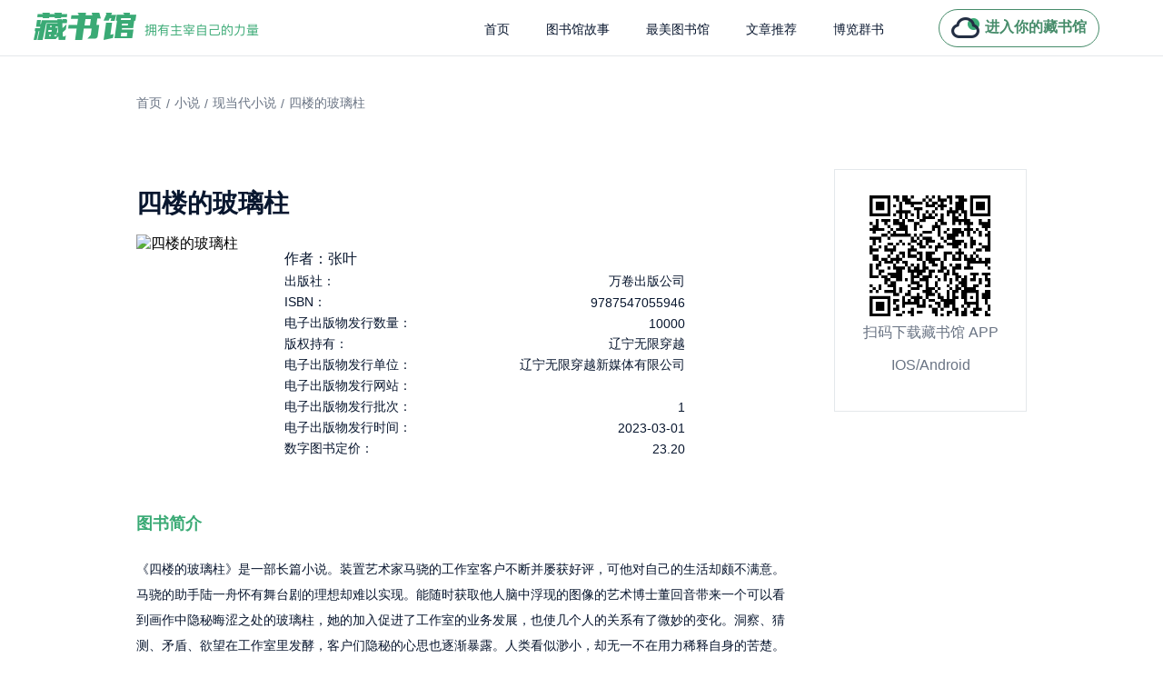

--- FILE ---
content_type: text/html; charset=utf-8
request_url: https://www.zglibrary.com/detail/3167718
body_size: 6150
content:
<!doctype html>
<html data-n-head-ssr lang="en" data-n-head="%7B%22lang%22:%7B%22ssr%22:%22en%22%7D%7D">
  <head >
    <meta data-n-head="ssr" charset="utf-8"><meta data-n-head="ssr" name="msvalidate.01" content="508BEE8AFD0FD08AFC78832180054A3F"><meta data-n-head="ssr" name="baidu-site-verification" content="code-ekqfE70ShY"><meta data-n-head="ssr" name="viewport" content="width=device-width, initial-scale=1"><meta data-n-head="ssr" data-hid="apple-mobile-web-app-title" name="apple-mobile-web-app-title" content="藏书馆"><meta data-n-head="ssr" data-hid="og:site_name" name="og:site_name" content="藏书馆"><meta data-n-head="ssr" name="format-detection" content="telephone=no"><meta data-n-head="ssr" data-hid="charset" charset="utf-8"><meta data-n-head="ssr" data-hid="mobile-web-app-capable" name="mobile-web-app-capable" content="yes"><meta data-n-head="ssr" data-hid="og:type" name="og:type" property="og:type" content="website"><meta data-n-head="ssr" data-hid="description" name="description" content="《四楼的玻璃柱》是一部长篇小说。装置艺术家马骁的工作室客户不断并屡获好评，可他对自己的生活却颇不满意。马骁的助手陆一舟怀有舞台剧的理想却难以实现。能随时获取他人脑中浮现的图像的艺术博士董回音带来一个可以看到画作中隐秘晦涩之处的玻璃柱，她的加入促进了工作室的业务发展，也使几个人的关系有了微妙的变化。洞察、猜测、矛盾、欲望在工作室里发酵，客户们隐秘的心思也逐渐暴露。人类看似渺小，却无一不在用力稀释自身的苦楚。"><meta data-n-head="ssr" data-hid="og:title" name="og:title" content="四楼的玻璃柱电子书免费在线阅读 - 张叶- 藏书馆"><meta data-n-head="ssr" data-hid="og:description" name="og:description" content="《四楼的玻璃柱》是一部长篇小说。装置艺术家马骁的工作室客户不断并屡获好评，可他对自己的生活却颇不满意。马骁的助手陆一舟怀有舞台剧的理想却难以实现。能随时获取他人脑中浮现的图像的艺术博士董回音带来一个可以看到画作中隐秘晦涩之处的玻璃柱，她的加入促进了工作室的业务发展，也使几个人的关系有了微妙的变化。洞察、猜测、矛盾、欲望在工作室里发酵，客户们隐秘的心思也逐渐暴露。人类看似渺小，却无一不在用力稀释自身的苦楚。"><meta data-n-head="ssr" data-hid="keywords" name="keywords" content="四楼的玻璃柱,小说-&gt;现当代小说,小说,张叶,万卷出版公司"><meta data-n-head="ssr" data-hid="google-site-verification" name="google-site-verification" content="kjx6JKm4RmEq2M_FdpN-bQJpYxepbI0qLMcq2rBAQOg"><title>四楼的玻璃柱电子书免费在线阅读 - 张叶- 藏书馆</title><link data-n-head="ssr" rel="icon" type="image/x-icon" href="/favicon1.ico"><link data-n-head="ssr" data-hid="shortcut-icon" rel="shortcut icon" href="/favicon.ico"><link data-n-head="ssr" rel="manifest" href="/_nuxt/manifest.a1c51378.json" data-hid="manifest"><script data-n-head="ssr" src="https://hm.baidu.com/hm.js?295d506112804f6918fa7207a90151d9"></script><link rel="preload" href="/_nuxt/a82e16d.js" as="script"><link rel="preload" href="/_nuxt/419cae7.js" as="script"><link rel="preload" href="/_nuxt/css/d31fbfd.css" as="style"><link rel="preload" href="/_nuxt/f1624a0.js" as="script"><link rel="preload" href="/_nuxt/css/6d3c624.css" as="style"><link rel="preload" href="/_nuxt/60c5c46.js" as="script"><link rel="preload" href="/_nuxt/css/a0901d4.css" as="style"><link rel="preload" href="/_nuxt/f6959df.js" as="script"><link rel="preload" href="/_nuxt/9446316.js" as="script"><link rel="stylesheet" href="/_nuxt/css/d31fbfd.css"><link rel="stylesheet" href="/_nuxt/css/6d3c624.css"><link rel="stylesheet" href="/_nuxt/css/a0901d4.css">
  </head>
  <body >
    <div data-server-rendered="true" id="__nuxt"><div id="__layout"><div class="app-wrapper" data-v-21b62f24><header class="headContainer" data-v-32350982 data-v-21b62f24><div class="title" data-v-32350982><img src="/_nuxt/img/logoTitle.0e2ab95.png" alt class="logoIco" data-v-32350982></div> <div class="rightContainer" data-v-32350982><ul role="menubar" class="el-menu-demo el-menu--horizontal el-menu" style="background-color:;width:490px;" data-v-32350982><li role="menuitem" tabindex="-1" class="el-menu-item" style="color:#09172F;border-bottom-color:transparent;background-color:;" data-v-32350982><a href="/" title="藏书馆" data-v-32350982>
          首页
        </a></li> <li role="menuitem" tabindex="-1" class="el-menu-item" style="color:#09172F;border-bottom-color:transparent;background-color:;" data-v-32350982><a href="/library" title="图书馆故事" class="link--seo" data-v-32350982>
          图书馆故事
        </a></li> <li role="menuitem" tabindex="-1" class="el-menu-item" style="color:#09172F;border-bottom-color:transparent;background-color:;" data-v-32350982><a href="/culture" title="最美图书馆" class="link--seo" data-v-32350982>
          最美图书馆
        </a></li> <li role="menuitem" tabindex="-1" class="el-menu-item" style="color:#09172F;border-bottom-color:transparent;background-color:;" data-v-32350982><a href="/article/1" title="文章推荐" class="link--seo" data-v-32350982>
          文章推荐
        </a></li> <li role="menuitem" tabindex="-1" class="el-menu-item" style="color:#09172F;border-bottom-color:transparent;background-color:;" data-v-32350982><a href="/book/0" title="博览群书" class="link--seo" data-v-32350982>
          博览群书
        </a></li></ul> <div class="goTitlte" data-v-32350982><img src="/_nuxt/img/myIco.0356182.png" alt class="myIcoStyle" data-v-32350982> <div class="myText" data-v-32350982>进入你的藏书馆</div></div></div></header> <div class="container" style="overflow:hidden;margin-top:61px;" data-v-67b378a4 data-v-21b62f24><div class="content" data-v-67b378a4><div class="tagList" data-v-67b378a4><div class="tgaItem" data-v-67b378a4><a href="/" class="nuxt-link-active" data-v-67b378a4>首页</a></div> <div style="margin-left: 5px; margin-right: 5px" data-v-67b378a4>/</div> <a href="/book/1" data-v-67b378a4>小说
      </a> <div style="margin-left: 5px; margin-right: 5px" data-v-67b378a4>/</div> <a href="/book/1-16" data-v-67b378a4>
        现当代小说</a> <div style="margin-left: 5px; margin-right: 5px" data-v-67b378a4>/</div> <div class="tgaItem" data-v-67b378a4>四楼的玻璃柱</div></div> <div class="contentContainer" data-v-67b378a4><div class="bookContent" data-v-67b378a4><h1 class="bookName" data-v-67b378a4>四楼的玻璃柱</h1> <div class="bookInfo" data-v-67b378a4><img src="https://gbcloud-book.oss.zglibrary.com/45d1c9fc0c274238a84bda56f8c58e86.jpg" alt="四楼的玻璃柱" class="bookCover" data-v-67b378a4> <div class="copyrightContent" data-v-67b378a4><div class="copyrightItem" data-v-67b378a4><h3 class="copyrightText" data-v-67b378a4>作者：张叶</h3></div> <div class="copyrightItem" data-v-67b378a4><div class="copyrightText" data-v-67b378a4>出版社：</div> <div class="copyrightText" data-v-67b378a4>万卷出版公司</div></div><div class="copyrightItem" data-v-67b378a4><div class="copyrightText" data-v-67b378a4>ISBN：</div> <div class="copyrightText" data-v-67b378a4>9787547055946</div></div><div class="copyrightItem" data-v-67b378a4><div class="copyrightText" data-v-67b378a4>电子出版物发行数量：</div> <div class="copyrightText" data-v-67b378a4>10000</div></div><div class="copyrightItem" data-v-67b378a4><div class="copyrightText" data-v-67b378a4>版权持有：</div> <div class="copyrightText" data-v-67b378a4>辽宁无限穿越</div></div><div class="copyrightItem" data-v-67b378a4><div class="copyrightText" data-v-67b378a4>电子出版物发行单位：</div> <div class="copyrightText" data-v-67b378a4>辽宁无限穿越新媒体有限公司</div></div><div class="copyrightItem" data-v-67b378a4><div class="copyrightText" data-v-67b378a4>电子出版物发行网站：</div> <div class="copyrightText" data-v-67b378a4></div></div><div class="copyrightItem" data-v-67b378a4><div class="copyrightText" data-v-67b378a4>电子出版物发行批次：</div> <div class="copyrightText" data-v-67b378a4>1</div></div><div class="copyrightItem" data-v-67b378a4><div class="copyrightText" data-v-67b378a4>电子出版物发行时间：</div> <div class="copyrightText" data-v-67b378a4>2023-03-01</div></div><div class="copyrightItem" data-v-67b378a4><div class="copyrightText" data-v-67b378a4>数字图书定价：</div> <div class="copyrightText" data-v-67b378a4>23.20</div></div></div></div> <div class="introduction" data-v-67b378a4>图书简介</div> <h2 class="introductionText" data-v-67b378a4>《四楼的玻璃柱》是一部长篇小说。装置艺术家马骁的工作室客户不断并屡获好评，可他对自己的生活却颇不满意。马骁的助手陆一舟怀有舞台剧的理想却难以实现。能随时获取他人脑中浮现的图像的艺术博士董回音带来一个可以看到画作中隐秘晦涩之处的玻璃柱，她的加入促进了工作室的业务发展，也使几个人的关系有了微妙的变化。洞察、猜测、矛盾、欲望在工作室里发酵，客户们隐秘的心思也逐渐暴露。人类看似渺小，却无一不在用力稀释自身的苦楚。</h2> <div class="introduction" data-v-67b378a4>评分</div> <div class="scoreContainer" data-v-67b378a4><div class="scoreNum" data-v-67b378a4>5.0分</div> <div class="scoreStart" data-v-67b378a4><img src="[data-uri]" alt class="startIco" data-v-67b378a4><img src="[data-uri]" alt class="startIco" data-v-67b378a4><img src="[data-uri]" alt class="startIco" data-v-67b378a4><img src="[data-uri]" alt class="startIco" data-v-67b378a4><img src="[data-uri]" alt class="startIco" data-v-67b378a4> </div></div> <div class="introduction" data-v-67b378a4>书评</div>  <div class="viewAll" data-v-67b378a4>查看全部书评</div></div> <div class="codeContainer" data-v-67b378a4><img src="/_nuxt/img/downCode.0572309.png" alt class="downIco" data-v-67b378a4> <div class="codeText" data-v-67b378a4>扫码下载藏书馆 APP</div> <div class="codeText" data-v-67b378a4>IOS/Android</div></div></div></div></div> <footer class="footerConteiner" data-v-7c73c6b4 data-v-21b62f24><div class="footerContent" data-v-7c73c6b4><div class="footerLeft" data-v-7c73c6b4><div class="lineText" data-v-7c73c6b4>
        联系我们
        <span style="font-size: 16px;margin-left: 9px" data-v-7c73c6b4>Contact</span></div> <div class="textItem" style="margin-bottom: 47px" data-v-7c73c6b4>如您有任何疑问，请通过如下方式联系我们</div> <div class="textItem" data-v-7c73c6b4>邮箱：xmzgyz@126.com</div> <div class="textItem" data-v-7c73c6b4> 电话：0592- 6300088</div> <div class="textItem" style="margin-bottom: 45px" data-v-7c73c6b4> 客服QQ：2512204756</div> <div class="textItem" data-v-7c73c6b4>Copyright © www.zglibrary.com, All Rights Reserved. 拥有主宰自己的力量. <a href="https://beian.miit.gov.cn/" target="_blank" data-v-7c73c6b4>闽ICP备2021002938号</a></div> <div class="textItem" data-v-7c73c6b4><a href="https://gbcloud-default.oss.zglibrary.com/%E5%8E%A6%E9%97%A8%E6%AD%A3%E8%A7%82%E6%98%93%E7%9F%A5%E7%A7%91%E6%8A%80%E6%9C%89%E9%99%90%E5%85%AC%E5%8F%B8.jpg" target="_blank" data-v-7c73c6b4>营业执照：91350200MA358C4Q1G，</a> <a href="https://gbcloud-default.oss.zglibrary.com/%E7%BD%91%E7%BB%9C%E6%96%87%E5%8C%96%E7%BB%8F%E9%AA%8C%E8%AE%B8%E5%8F%AF%E8%AF%81.png" target="_blank" data-v-7c73c6b4>网络文化经营许可证：闽网文〔2022〕1740 一 072号，</a> <a href="https://gbcloud-default.oss.zglibrary.com/%E5%87%BA%E7%89%88%E7%89%A9%E7%BB%8F%E8%90%A5%E8%AE%B8%E5%8F%AF%E8%AF%81.jpg" target="_blank" data-v-7c73c6b4>出版物经营许可证：新出发 闽批 字第 XM4041号</a></div> <div class="textItem" data-v-7c73c6b4><a href="https://gbcloud-default.oss.zglibrary.com/%E5%A2%9E%E5%80%BC%E7%94%B5%E4%BF%A1%E4%B8%9A%E5%8A%A1%E7%BB%8F%E8%90%A5%E8%AE%B8%E5%8F%AF%E8%AF%81.png" target="_blank" data-v-7c73c6b4>增值电信业务经营许可证：闽B2-20210487，</a> <a href="http://www.beian.gov.cn/portal/registerSystemInfo?recordcode=35020302034582" target="_blank" data-v-7c73c6b4>闽公网安备35020302034582号</a></div></div> <div class="footerRight" data-v-7c73c6b4><div class="companyTitle" data-v-7c73c6b4>关注微信公众号</div> <div class="textItem" data-v-7c73c6b4>获取最新分享内容</div> <img src="/_nuxt/img/accountCode.47e1d69.jpeg" alt class="codeIco" data-v-7c73c6b4> <div class="scanText" data-v-7c73c6b4>微信扫一扫关注</div> <div class="scanText" data-v-7c73c6b4>或搜索关注 <span style="color: #D67C5A" data-v-7c73c6b4>藏书馆官方</span></div></div></div> <div class="footerTitle" data-v-7c73c6b4></div></footer></div></div></div><script>window.__NUXT__=(function(a,b,c,d,e,f,g,h,i,j,k,l,m,n,o,p,q,r,s,t){r[0]={level:c,createTime:a,indexNo:b,banner:a,categoryName:g,categoryId:c,parentId:b,status:c,categoryDesc:a};r[1]={level:h,createTime:a,indexNo:b,banner:a,categoryName:"现当代小说",categoryId:s,parentId:c,status:c,categoryDesc:a};return {layout:"default",data:[{bookInfo:{isLikeBook:a,bookTagIds:"30295",vipDiscountRate:c,language:c,onChainStatus:b,isLowStock:a,paperPrice:b,score:"5.0",isAddToCart:b,modifyTime:"2026-01-31 02:00:01",procureStock:a,canBeRedeem:b,readCnt:"361",price:f,viewCnt:804,collectIds:a,stock:i,shareSummary:d,vipDiscountAmount:b,publishTime:j,isRichMedia:b,catalogCnt:10,isCollect:a,wordTotal:206326,likeBookId:a,totalBatchCnt:c,pressName:k,version:"1036",categoryInfo:"小说-\u003E现当代小说",specialStartTime:"2025-11-07 00:00:00",tags:[{modifyBy:a,createBy:a,modifyTime:a,createTime:a,tagId:30295,tagName:g,status:a}],bookTagNames:g,saleCnt:e,consignStock:a,meta:{isPartBook:false,parentBookId:a,parentBookName:a,partNo:a},subtitle:l,isBookYingFourWall:b,isSale:c,isSpecialOffer:c,specialEndTime:"2025-11-21 23:59:59",isReadReward:m,electronicPressName:n,isPreview:c,previewFilePath:"http:\u002F\u002Fysg-mn.fjxhfx.com\u002Fepublish-prod-file\u002F923575\u002Fpreview\u002Ffa5b98b5-d1f4-4ecc-9714-2fb5a15e0677.epub",isbn:o,saleType:h,bookFileFormat:p,pressDomain:d,remark:d,categoryName:a,totalCnt:q,onTime:"2023-03-01 11:14:20",stockAlarm:a,vipPrice:f,expireDate:a,categories:r,specialPrice:13.92,modifyBy:e,isEqAuthor:a,bookStatus:c,pressDateTime:j,indexNo:b,specialStatus:h,virtualSaleCnt:e,pressBookNo:"3016377",saleStatus:c,bookAuthor:"张叶",bookName:l,bookCover:"https:\u002F\u002Fgbcloud-book.oss.zglibrary.com\u002F45d1c9fc0c274238a84bda56f8c58e86.jpg",chapterTotal:11,bookCommentCnt:b,bookId:"3167718",bookDetail:"\u003Cp\u003E\u003Cspan style=\"font-size: 13px; color: #9BA6BA;\"\u003E《四楼的玻璃柱》是一部长篇小说。装置艺术家马骁的工作室客户不断并屡获好评，可他对自己的生活却颇不满意。马骁的助手陆一舟怀有舞台剧的理想却难以实现。能随时获取他人脑中浮现的图像的艺术博士董回音带来一个可以看到画作中隐秘晦涩之处的玻璃柱，她的加入促进了工作室的业务发展，也使几个人的关系有了微妙的变化。洞察、猜测、矛盾、欲望在工作室里发酵，客户们隐秘的心思也逐渐暴露。人类看似渺小，却无一不在用力稀释自身的苦楚。\u003C\u002Fspan\u003E\u003C\u002Fp\u003E",isSeries:b,oriPrice:f,createBy:e,isDelivery:b,bookIntro:t,isBookPart:b,createTime:"2023-03-01 10:45:33",parentCategoryId:c,stockCnt:i,isDel:b,categoryId:s,copyrightInfo:[{value:k,key:"出版社"},{value:o,key:"ISBN"},{value:q,key:"电子出版物发行数量"},{value:"辽宁无限穿越",key:"版权持有"},{value:n,key:"电子出版物发行单位"},{value:d,key:"电子出版物发行网站"},{value:p,key:"电子出版物发行批次"},{value:"2023-03-01",key:"电子出版物发行时间"},{value:"23.20",key:"数字图书定价"}]},selectNum:5,startNum:b,subjectTitle:"四楼的玻璃柱电子书免费在线阅读 - 张叶- 藏书馆",description:t,keywords:"四楼的玻璃柱,小说-\u003E现当代小说,小说,张叶,万卷出版公司",nav:r}],fetch:{},error:a,state:{common:{classifyList:[],host:"https:\u002F\u002Fwww.zglibrary.com"}},serverRendered:m,routePath:"\u002Fdetail\u002F3167718",config:{_app:{basePath:"\u002F",assetsPath:"\u002F_nuxt\u002F",cdnURL:a}}}}(null,0,1,"","0",23.2,"小说",2,9910,"2021-02-01 00:00:00","万卷出版公司","四楼的玻璃柱",true,"辽宁无限穿越新媒体有限公司","9787547055946","1","10000",Array(2),16,"《四楼的玻璃柱》是一部长篇小说。装置艺术家马骁的工作室客户不断并屡获好评，可他对自己的生活却颇不满意。马骁的助手陆一舟怀有舞台剧的理想却难以实现。能随时获取他人脑中浮现的图像的艺术博士董回音带来一个可以看到画作中隐秘晦涩之处的玻璃柱，她的加入促进了工作室的业务发展，也使几个人的关系有了微妙的变化。洞察、猜测、矛盾、欲望在工作室里发酵，客户们隐秘的心思也逐渐暴露。人类看似渺小，却无一不在用力稀释自身的苦楚。"));</script><script src="/_nuxt/a82e16d.js" defer></script><script src="/_nuxt/f6959df.js" defer></script><script src="/_nuxt/9446316.js" defer></script><script src="/_nuxt/419cae7.js" defer></script><script src="/_nuxt/f1624a0.js" defer></script><script src="/_nuxt/60c5c46.js" defer></script>
  </body>
</html>
